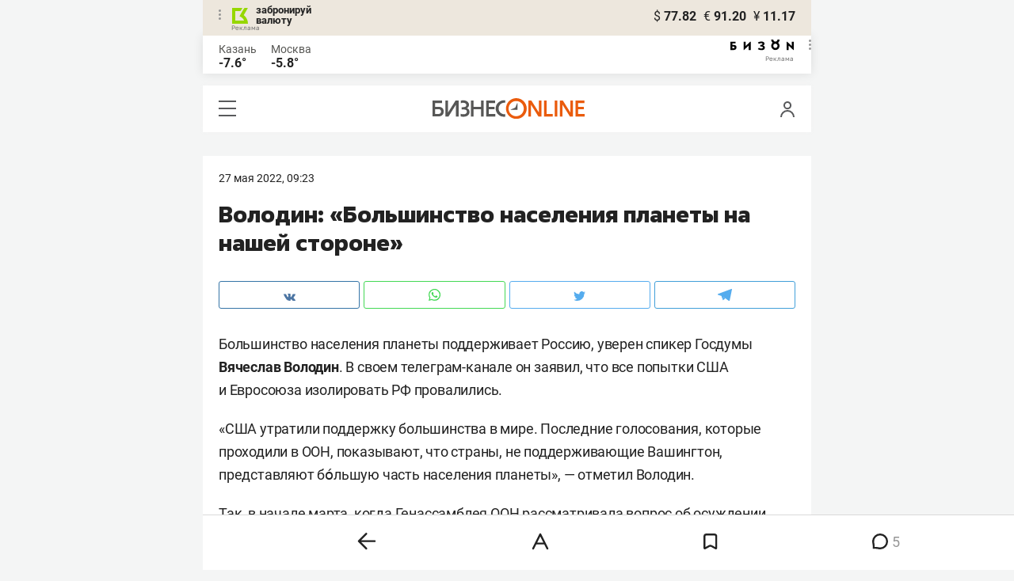

--- FILE ---
content_type: image/svg+xml
request_url: https://statix.business-gazeta.ru/mobile/img/icons/zen.svg
body_size: 744
content:
<svg xmlns="http://www.w3.org/2000/svg" xmlns:xlink="http://www.w3.org/1999/xlink" width="15" height="15" viewBox="0 0 15 15">
  <defs>
    <style>
      .a {
        fill: none;
      }

      .b {
        clip-path: url(#a);
      }

      .c {
        fill: #dcddde;
      }
    </style>
    <clipPath id="a" transform="translate(0)">
      <rect class="a" width="15" height="15"/>
    </clipPath>
  </defs>
  <g class="b">
    <path class="c" d="M7.58,0c.1,3.32.19,4.84,1.37,6.05S11.68,7.32,15,7.42c0-3,0-5.24-1.08-6.34S10.67,0,7.58,0m0,15C7.68,11.68,7.77,10.16,9,9S11.68,7.68,15,7.58c0,3,0,5.24-1.08,6.34S10.67,15,7.58,15m-6.5-1.08C0,12.82,0,10.57,0,7.58c3.32.1,4.84.19,6.05,1.37S7.32,11.68,7.42,15c-3.09,0-5.24,0-6.34-1.08M7.42,0C4.33,0,2.18,0,1.08,1.08S0,4.43,0,7.42c3.32-.1,4.84-.19,6.05-1.37S7.32,3.32,7.42,0" transform="translate(0)"/>
  </g>
</svg>
